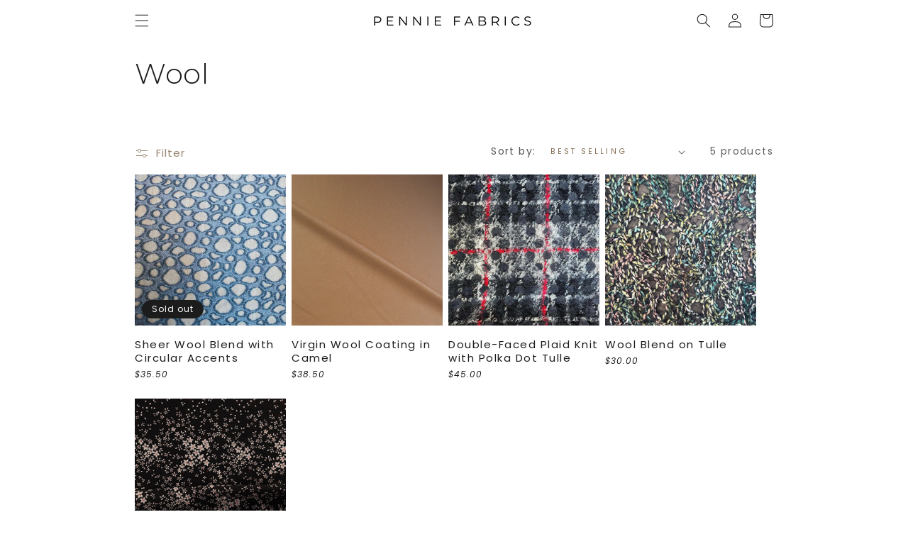

--- FILE ---
content_type: text/css
request_url: https://www.penniefabrics.com/cdn/shop/t/46/assets/custom.css?v=31959467187312476881736017827
body_size: 1253
content:
.image-with-text__text--caption{color:var(--color-accent-3);font-weight:300!important;font-style:italic;text-transform:none;font-size:calc(var(--font-heading-scale) * 5.9rem);margin-top:0!important;font-family:Cormorant Infant,serif}.banner__text{color:rgb(var(--color-foreground))}.h1,h1,.product-recommendations__heading,#easy-faq-app-header,.main-page-title,.h2,.h0{font-weight:300!important;font-style:normal;text-transform:none}a.list-menu__item,#Details-HeaderMenu-2>summary,.menu-drawer__menu-item,button.menu-drawer__close-button,header-menu>details,.header__menu-item{font-style:normal;text-decoration:none;letter-spacing:.1em;text-transform:uppercase;letter-spacing:.2em;font-size:12px!important;font-weight:300;font-family:Cormorant Infant,serif}.card__heading a,.article-template__link,a.link.animate-arrow,.accordion__title.h4,.product-form__quantity{font-family:Fahkwang,sans-serif;font-weight:200;font-style:normal;text-decoration:none;letter-spacing:.1em;font-size:calc(var(--font-heading-scale) * 1.5rem);text-transform:none}.facets__heading,.facet-filters__label,.product-count__text{font-weight:200;font-style:normal;text-decoration:none;letter-spacing:.1em;text-transform:none;font-family:Cormorant Infant,serif}.facets__summary,.facet-filters__sort{letter-spacing:3.11px;text-transform:uppercase;font-weight:200;font-family:Poppins,sans-serif;color:var(--color-accent-3)!important}.facets__summary{font-size:.8em!important}.facet-filters__sort{font-size:.9em!important}.article-template__content>h3,.faq-plus-accordian>h2,.page-width--narrow>div>h3,.collapsible-content__header p{letter-spacing:2px;text-transform:uppercase;font-weight:700}.collapsible-content__header p{color:var(--color-accent-3)}.title,.multicolumn-list h3,.blog__title.h1,.blog__title.h2,.blog__title.h0,.article-template__content>h2{padding-top:1.5rem!important;color:var(--color-accent-3);font-weight:300!important;font-style:italic;text-transform:none;margin-bottom:0}.contact .title{padding-bottom:20px}h2{letter-spacing:3.11px;text-transform:uppercase;font-weight:200}.header__active-menu-item,.header__menu-item span{text-decoration:none!important}.header__menu-item{padding-left:20px;padding-right:20px}.header__active-menu-item:hover{color:#8c8c8c}.header__icon{color:#1c1c1c}.image-with-text__text.subtitle{text-transform:uppercase;letter-spacing:.5rem;font-size:1.1rem;font-weight:600}.image-with-text--overlap .h1,.image-with-text--overlap .h2,.image-with-text--overlap .h0{color:var(--color-accent-3)}.title,.multicolumn-list h3,.blog__title.h1,.blog__title.h2,.blog__title.h0{text-align:center;margin:0 auto!important}.price{font-size:1.2rem!important;font-weight:200;text-decoration:none;font-style:italic}.collection-list-title{text-align:center;margin:10px auto!important;color:var(--color-accent-3);font-weight:300!important;font-style:italic}.blog__posts .article-card .card__information{text-align:center}a.button.button--primary,a.button.button--primary:active,a.button.button--primary:visited{color:var(--color-accent-3);background-color:#fff0;border:none;--border-offset:none;padding:10px 0 4px;letter-spacing:2px;text-transform:uppercase;font-size:.925rem;font-weight:700;line-height:1.25rem;border-bottom:1px solid var(--color-accent-3);min-height:0px;opacity:1;border-radius:0;min-width:2rem}.button,.shopify-challenge__button,.customer button,button.shopify-payment-button__button--unbranded{min-width:calc(9rem + var(--buttons-border-width))}.image-with-text a.button.button--primary{border-radius:50%;border:1px solid var(--color-accent-3)!important;--color-button: none !important;color:var(--color-accent-3)!important;opacity:1;padding:10px}a.button.button--primary:hover{opacity:.5;transition:ease-in-out all .8s}a.button.button--primary:before,a.button.button--primary:after{border:none;--border-offset:none;--border-radius:none}a.button.button--primary:hover:after{--border-offset: none}.underlined-link:hover{letter-spacing:2px;text-transform:uppercase;font-size:.925rem;font-weight:700;opacity:.5;transition:ease-in-out all .8s}.button--secondary{letter-spacing:2px;text-transform:uppercase;font-size:.925rem;font-weight:700}.underlined-link{padding:10px;letter-spacing:2px;text-transform:uppercase;font-size:.925rem;font-weight:700}button.shopify-payment-button__button--unbranded,.contact__button .button,.collection__view-all .button{--border-offset: none;letter-spacing:2px;text-transform:uppercase;font-size:.925rem;font-weight:700}.button,.shopify-challenge__button,.customer button,button.shopify-payment-button__button--unbranded{font-family:Poppins,sans-serif;letter-spacing:2px;text-transform:uppercase;font-size:.925rem;font-weight:700}.article-card__excerpt{display:none}.main-blog>h1{display:none}.article-template__link{font-style:italic!important}.accordion__title{letter-spacing:3.11px;text-transform:uppercase;font-size:15px;font-weight:200;margin-bottom:0}.accordion{border-top:none!important;border-bottom:none!important}.collapsible-content summary:hover{background-color:#fff!important}.collapsible-content summary:hover .accordion__title{text-decoration:none!important}product-recommendations.product-recommendations.page-width{padding-top:5%}.footer-block__heading{letter-spacing:3.11px;text-transform:uppercase;font-weight:200;font-size:.85em!important;font-family:Poppins,sans-serif}.footer-block__details-content p,.field__label{font-weight:200;text-decoration:none;letter-spacing:.1em;font-style:italic;font-family:Cormorant Infant,serif;font-size:.95em!important}.footer a.list-menu__item{font-family:Cormorant Infant,serif;font-weight:200;font-style:normal;text-decoration:none;text-transform:none;letter-spacing:.1em;font-size:.95em!important}#shopify-section-footer>footer>div.footer__content-bottom{border-top:none;padding-top:0}.footer{padding-top:5%!important}.ba-sticky-coupon-bar{background-color:#f7f6f2!important}.ba-sticky-coupon-bar-message{color:#646160!important;letter-spacing:.06rem!important;font-family:Poppins,sans-serif!important;font-size:.75em!important}.marquee-container{background:var(--color-accent-3);box-sizing:border-box;display:flex;align-items:center;overflow:hidden}.marquee{margin:0;display:flex}.marquee-words{white-space:nowrap;animation:marquee-keywords 20s linear infinite running;color:#fff;letter-spacing:3.11px;text-transform:uppercase;font-size:12px;font-weight:200;padding-top:8px;padding-bottom:8px;display:inline-flex;align-items:center;justify-content:center;transition:all .2s ease}@keyframes marquee-keywords{0%{transform:translate(0)}to{transform:translate(-50%)}}.testimonial .banner__heading{font-weight:300!important;font-style:italic;color:#1c1c1c;margin-bottom:100px;margin-top:-20px!important}.testimonial .banner__text span{font-weight:200;font-style:normal;text-decoration:none;letter-spacing:.1em;font-size:14px!important;color:#1c1c1c;line-height:4.1rem;margin-top:30px!important}.testimonial .placeholder{background-color:#fff!important;color:#fff;fill:#fff}.testimonial .slideshow__text.banner__box{max-width:62.5rem}.testimonial .banner__text:before{content:"";display:block;position:absolute;z-index:1;border-left:1px solid #1c1c1c;height:80px;left:50%;margin-top:-90px}.testimonial a.button.button--primary{color:var(--color-accent-3);border-bottom:none;font-size:.95rem;font-family:Fahkwang,sans-serif;letter-spacing:.1em}.testimonial .slideshow__autoplay.slider-button{display:none}.testimonial .slideshow__controls{border:none}.testimonial .slider-buttons{background-color:#fff}.lunatemplates-parallax h1{color:var(--color-accent-3)!important;font-weight:300!important;font-style:italic}.lunatemplates-parallax p{font-weight:300!important}.luna-btn{letter-spacing:2px;text-transform:uppercase;font-size:.925rem!important;font-weight:700;padding:10px 16px!important}@media screen and (min-width: 990px){.header--top-center>.header__search,.header:not(.header--top-center) *>.header__search{display:none!important}.header:not(.header--middle-left) .header__inline-menu{display:none!important}.header--top-center *>.header__search,.header:not(.header--top-center)>.header__search{display:inline-flex!important}header-drawer{display:block!important}}@media screen and (min-width: 990px){.header{padding-top:.5rem;padding-bottom:1rem}}
/*# sourceMappingURL=/cdn/shop/t/46/assets/custom.css.map?v=31959467187312476881736017827 */
